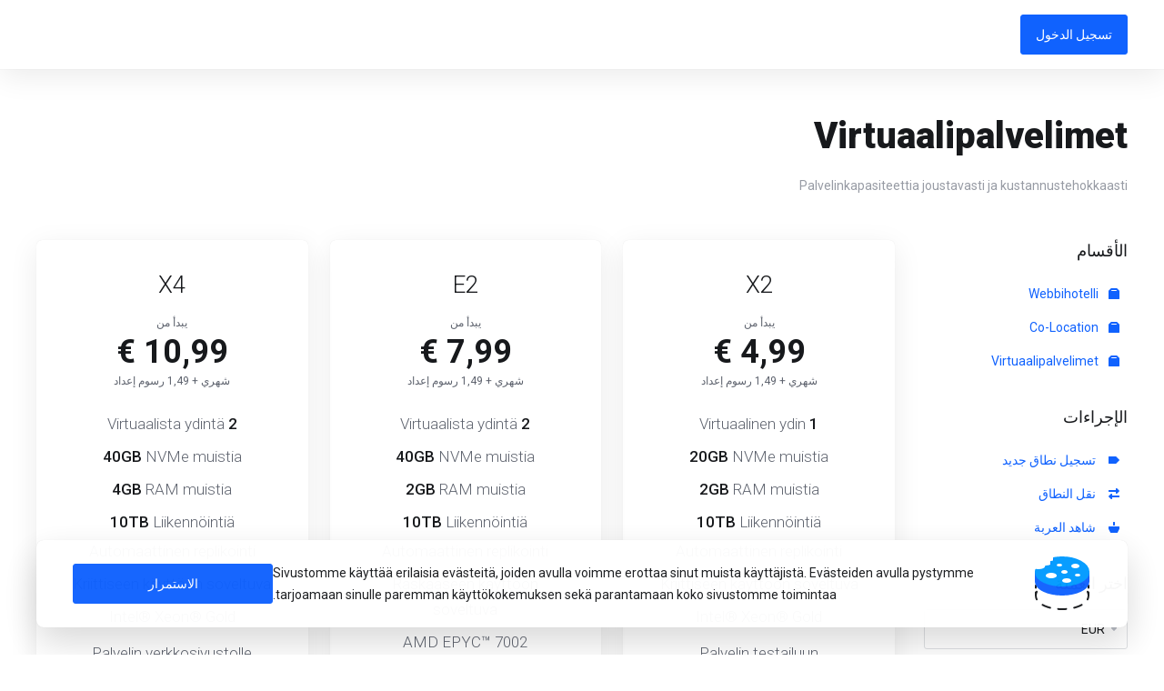

--- FILE ---
content_type: text/html; charset=utf-8
request_url: https://fiteco.fi/store/vps?language=arabic
body_size: 9084
content:
    <!DOCTYPE html>
    <html lang="ar" dir="rtl">
    <head>
        <meta charset="utf-8" />
        <meta http-equiv="X-UA-Compatible" content="IE=edge">
        <meta name="viewport" content="width=device-width, initial-scale=1.0, maximum-scale=1.0, user-scalable=0">
            <title>
                    Virtuaalipalvelimet
         - Fiteco Oy
    </title>
                        <meta name="description" content="Palvelinkapasiteettia joustavasti ja kustannustehokkaasti">
                                                                                                                            <link rel="alternate" hreflang="ar-AR" href="https://fiteco.fi/store/vps?language=arabic"/>
            
            <link rel="canonical" href="https://fiteco.fi/store/vps">
                    
                <link rel='stylesheet' href='/templates/lagom2/core/styles/modern/assets/css/vars/minified.css?1734476460'>
        
                <link rel="stylesheet" href="/templates/lagom2/assets/css/theme-rtl.css?v=2.2.8">
                                
        
        
        
        
        <!-- HTML5 Shim and Respond.js IE8 support of HTML5 elements and media queries -->
    <!-- WARNING: Respond.js doesn't work if you view the page via file:// -->
    <!--[if lt IE 9]>
    <script src="https://oss.maxcdn.com/libs/html5shiv/3.7.0/html5shiv.js"></script>
    <script src="https://oss.maxcdn.com/libs/respond.js/1.4.2/respond.min.js"></script>
    <![endif]-->

        <script>
        var csrfToken = '424fbf383fba26517fa32fcd60e7a4459e7af630',
            markdownGuide = 'دليل تخفيض السعر',
            locale = 'en',
            saved = 'تم الحفظ',
            saving = 'حفظ تلقائي',
            whmcsBaseUrl = "";
                </script>
            <script  src="/templates/lagom2/assets/js/scripts.min.js?v=2.2.8"></script>
    <script  src="/templates/lagom2/assets/js/core.min.js?v=2.2.8"></script>

        
                

                    <link href="/assets/css/fontawesome-all.min.css" rel="stylesheet">
            </head>
    <body class="lagom lagom-not-portal lagom-layout-top lagom-modern page-order page-products" data-phone-cc-input="1">

    
        

                

    







                



    <div class="app-nav  sticky-navigation sticky-navigation--default" data-site-navbar>
                                                                                                                                                                                                <div class="app-nav-header hidden-lg hidden-xl " id="header">
            <div class="container">
                <button class="app-nav-toggle navbar-toggle" type="button">
                    <span class="icon-bar"></span>
                    <span class="icon-bar"></span>
                    <span class="icon-bar"></span>
                    <span class="icon-bar"></span>
                </button>
                        
                            
            <a class="logo " href="/"><img src="/assets/img/logo.png" title="Fiteco Oy" alt="Fiteco Oy"/></a>
                            <ul class="top-nav">
                                                                                                                                                                                                                                                                                                        <li
                menuItemName="Currencies-2384"
                class="dropdown hidden-lg hidden-xl  nav-item-currency"
                id="Secondary_Navbar-Currencies-2384"
                            >
                                    <a
                                                    class="dropdown-toggle"
                            href="#"
                            data-toggle="dropdown"
                                                                                            >
                                                                                                            <span class="item-text">
                                    EUR
                                                                    </span>
                                                                                                                                                        <b class="ls ls-caret"></b>                    </a>
                                                                                                        <div class="dropdown-menu dropdown-menu-right">
            <div class="dropdown-menu-items has-scroll">
                                    <div class="dropdown-menu-item active">
                        <a href="/store/vps?&amp;currency=1" rel="nofollow">
                            <span>EUR</span>
                        </a>
                    </div>
                                    <div class="dropdown-menu-item ">
                        <a href="/store/vps?&amp;currency=3" rel="nofollow">
                            <span>NOK</span>
                        </a>
                    </div>
                                    <div class="dropdown-menu-item ">
                        <a href="/store/vps?&amp;currency=6" rel="nofollow">
                            <span>USD</span>
                        </a>
                    </div>
                            </div>                 
        </div>
                                </li>
                    <li
                menuItemName="Chat Now"
                class=" nav-item-btn hidden-lg hidden-xl"
                id="Secondary_Navbar-Chat_Now"
                            >
                                    
                            <a class="btn btn-outline btn-default btn-xs" href="#" >
                                <span>Chat Now</span> 
                            </a>
                                            </li>
                    <li
                menuItemName="Log In"
                class=" nav-item-btn hidden-lg hidden-xl"
                id="Secondary_Navbar-Log_In"
                            >
                                    
                            <a class="btn btn-primary btn-xs" href="/login.php" >
                                <span>Log In</span> 
                            </a>
                                            </li>
                </ul>
                </div>
        </div>
            <div class="app-nav-menu" id="main-menu">
        <div class="container">
                        <ul class="menu menu-primary" data-nav>
                                                                                                                                                <li
                menuItemName="Login"
                class=" nav-item-btn is-right"
                id="Primary_Navbar-Login"
                            >
                                    
                            <a class="btn btn-primary" href="/clientarea.php" >
                                <span>تسجيل الدخول</span> 
                            </a>
                                            </li>
                        </ul>
        </div>
    </div>
    </div>
<div class="app-main ">
                                            <div class="main-header">
            <div class="container">
                                                            <h1 class="main-header-title">
                Virtuaalipalvelimet 
            </h1>
                            <p>Palvelinkapasiteettia joustavasti ja kustannustehokkaasti</p>
                                                                                </div>
        </div>
                <div class="main-body">
        <div class="container">
                                                                    

     
    <script type="text/javascript" src="/templates/orderforms/lagom2/js/order.min.js?v=2.2.8"></script>
    <div class="main-grid">
                    <div class="main-sidebar hidden-xs hidden-sm hidden-md ">
                <div class="sidebar-sticky" data-sidebar-sticky>                                <div menuItemName="Categories" class="panel panel-sidebar">
            <div class="panel-heading">
                <h3 class="panel-title">
                                            <i class="fas fa-shopping-cart"></i>&nbsp;
                    
                    الأقسام

                    
                    <i class="fa fa-chevron-up panel-minimise pull-right"></i>
                </h3>
            </div>

            
                            <div class="list-group">
                                                                        <a menuItemName="Webbihotelli" href="/store/webbihotelli" class="list-group-item" id="Secondary_Sidebar-Categories-Webbihotelli">
                                                                    <i class="ls ls-box"></i>
                                
                                Webbihotelli

                                                            </a>
                                                                                                <a menuItemName="Co-Location" href="/store/co-location" class="list-group-item" id="Secondary_Sidebar-Categories-Co-Location">
                                                                    <i class="ls ls-box"></i>
                                
                                Co-Location

                                                            </a>
                                                                                                <a menuItemName="Virtuaalipalvelimet" href="/store/vps" class="list-group-item" id="Secondary_Sidebar-Categories-Virtuaalipalvelimet">
                                                                    <i class="ls ls-box"></i>
                                
                                Virtuaalipalvelimet

                                                            </a>
                                                            </div>
            
                    </div>

        
            <div menuItemName="Actions" class="panel panel-sidebar">
            <div class="panel-heading">
                <h3 class="panel-title">
                                            <i class="fas fa-plus"></i>&nbsp;
                    
                    الإجراءات

                    
                    <i class="fa fa-chevron-up panel-minimise pull-right"></i>
                </h3>
            </div>

            
                            <div class="list-group">
                                                                        <a menuItemName="Domain Registration" href="/cart.php?a=add&domain=register" class="list-group-item" id="Secondary_Sidebar-Actions-Domain_Registration">
                                                                    <i class="fas fa-ticket ls ls-dns"></i>&nbsp;
                                
                                تسجيل نطاق جديد

                                                            </a>
                                                                                                <a menuItemName="Domain Transfer" href="/cart.php?a=add&domain=transfer" class="list-group-item" id="Secondary_Sidebar-Actions-Domain_Transfer">
                                                                    <i class="fas fa-ticket ls ls-transfer"></i>&nbsp;
                                
                                نقل النطاق

                                                            </a>
                                                                                                <a menuItemName="View Cart" href="/cart.php?a=view" class="list-group-item" id="Secondary_Sidebar-Actions-View_Cart">
                                                                    <i class="fas fa-ticket ls ls-basket"></i>&nbsp;
                                
                                شاهد العربة

                                                            </a>
                                                            </div>
            
                    </div>

        
            <div menuItemName="Choose Currency" class="panel panel-sidebar">
            <div class="panel-heading">
                <h3 class="panel-title">
                                            <i class="fas fa-plus"></i>&nbsp;
                    
                    اختر العملة

                    
                    <i class="fa fa-chevron-up panel-minimise pull-right"></i>
                </h3>
            </div>

                            <div class="panel-body">
                    <form method="post" action="/store/vps">
<input type="hidden" name="token" value="424fbf383fba26517fa32fcd60e7a4459e7af630" />
    <select name="currency" onchange="submit()" class="form-control"><option value="1" selected>EUR</option><option value="3">NOK</option><option value="6">USD</option>    </select>
</form>
                </div>
            
            
                    </div>

        
                    </div>            </div>
                <div class="main-content">
                                    <div class="categories-collapsed visible-xs visible-sm visible-md clearfix">
                    <div class="categories-sidebar">
            <div class="dropdown">
                <a href="#" data-toggle="dropdown" class="btn btn-default">
                                            Virtuaalipalvelimet
                     
                    <i class="ls ls-caret"></i>
                </a>
                <ul class="dropdown-menu has-scroll">
                                                                        <li class="dropdown-title h6">الأقسام</li>
                                                                                                                                    <li>
                                        <a menuItemName="Webbihotelli" href="/store/webbihotelli" class="" id="Secondary_Sidebar-Categories-Webbihotelli">
                                            Webbihotelli
                                        </a>
                                    </li>
                                                                                                                                            <li>
                                        <a menuItemName="Co-Location" href="/store/co-location" class="" id="Secondary_Sidebar-Categories-Co-Location">
                                            Co-Location
                                        </a>
                                    </li>
                                                                                                                                            <li>
                                        <a menuItemName="Virtuaalipalvelimet" href="/store/vps" class="" id="Secondary_Sidebar-Categories-Virtuaalipalvelimet">
                                            Virtuaalipalvelimet
                                        </a>
                                    </li>
                                                                                                                                                                                                <li class="dropdown-title h6">الإجراءات</li>
                                                                                                                                    <li>
                                        <a menuItemName="Domain Registration" href="/cart.php?a=add&domain=register" class="" id="Secondary_Sidebar-Actions-Domain_Registration">
                                            تسجيل نطاق جديد
                                        </a>
                                    </li>
                                                                                                                                            <li>
                                        <a menuItemName="Domain Transfer" href="/cart.php?a=add&domain=transfer" class="" id="Secondary_Sidebar-Actions-Domain_Transfer">
                                            نقل النطاق
                                        </a>
                                    </li>
                                                                                                                                            <li>
                                        <a menuItemName="View Cart" href="/cart.php?a=view" class="" id="Secondary_Sidebar-Actions-View_Cart">
                                            شاهد العربة
                                        </a>
                                    </li>
                                                                                                                                                                                                        </ul>
            </div>
        </div>
                </div>
                                                        <div class="section products" id="products">
                    <div class="row row-eq-height row-eq-height-sm">
                                                                                                                                <div class="col">
                                <div class="package" id="product59">
                                    <div class="package-side package-side-left">
                                        <div class="package-header">   
                                                                                        <h3 class="package-title">X2</h3>
                                            <div class="package-price">
                                                <div class="price">
                                                                                                                                                                        <div class="price-starting-from">يبدأ من</div>
                                                                                                                                                                                                                                                                                                                                                                <div class="price-amount">
                                4,99 €
                        </div>
            <div class="price-cycle ">
                    شهري                 + 1,49 رسوم إعداد                </div>
                                                                        
                                                                                                                                                            </div>
                                            </div>
                                        </div>
                                        <div class="package-body">
                                            <div class="package-content">
                                                                                                    <ul class="package-features"><li><b>1</b> Virtuaalinen ydin</li><li><b>20GB</b> NVMe muistia</li><li><b>2GB</b> RAM muistia</li><li><b>10TB</b> Liikennöintiä</li></ul><ul class="package-features"><li> Automaattinen replikointi </li><li> Kriittiseen käyttöön soveltuva </li><li> Intel® Xeon® Gold<li></ul><p>Palvelin testailuun</p>
                                                    
                                            </div>
                                        </div>
                                    </div>    
                                    <div class="package-footer package-side package-side-right">
                                        <div class="package-price">
                                            <div class="price">
                                                                                                                                                            <div class="price-starting-from">يبدأ من</div>
                                                                                                                                                                    <div class="price-amount">
                                4,99 €
                        </div>
            <div class="price-cycle ">
                    شهري                 + 1,49 رسوم إعداد                </div>
                                                                                                            
                                                                                            </div>
                                        </div>
                                                                                
                                                                                    <a href="/store/vps/x2" class="btn btn-lg btn-primary btn-order-now  " id="product59-order-button" >
                                                أطلبه الآن
                                            </a>
                                                                                                                            <div class="package-qty">
                                                3 متاح
                                            </div>
                                                                            </div>
                                </div>
                            </div>
                            
                                                                                                                                                                                                    <div class="col">
                                <div class="package" id="product62">
                                    <div class="package-side package-side-left">
                                        <div class="package-header">   
                                                                                        <h3 class="package-title">E2</h3>
                                            <div class="package-price">
                                                <div class="price">
                                                                                                                                                                        <div class="price-starting-from">يبدأ من</div>
                                                                                                                                                                                                                                                                                                                                                                <div class="price-amount">
                                7,99 €
                        </div>
            <div class="price-cycle ">
                    شهري                 + 1,49 رسوم إعداد                </div>
                                                                        
                                                                                                                                                            </div>
                                            </div>
                                        </div>
                                        <div class="package-body">
                                            <div class="package-content">
                                                                                                    <ul class="package-features"><li><b>2</b> Virtuaalista ydintä</li><li><b>40GB</b> NVMe muistia</li><li><b>2GB</b> RAM muistia</li><li><b>10TB</b> Liikennöintiä</li></ul><ul class="package-features"><li> Automaattinen replikointi </li><li> Raskaaseen käyttöön soveltuva </li><li> AMD EPYC™ 7002<li></ul><p>Palvelin boteille</p>
                                                    
                                            </div>
                                        </div>
                                    </div>    
                                    <div class="package-footer package-side package-side-right">
                                        <div class="package-price">
                                            <div class="price">
                                                                                                                                                            <div class="price-starting-from">يبدأ من</div>
                                                                                                                                                                    <div class="price-amount">
                                7,99 €
                        </div>
            <div class="price-cycle ">
                    شهري                 + 1,49 رسوم إعداد                </div>
                                                                                                            
                                                                                            </div>
                                        </div>
                                                                                
                                                                                    <a href="/store/vps/e2" class="btn btn-lg btn-primary btn-order-now  " id="product62-order-button" >
                                                أطلبه الآن
                                            </a>
                                                                                                                            <div class="package-qty">
                                                2 متاح
                                            </div>
                                                                            </div>
                                </div>
                            </div>
                            
                                                                                                                                                                                                    <div class="col">
                                <div class="package" id="product60">
                                    <div class="package-side package-side-left">
                                        <div class="package-header">   
                                                                                        <h3 class="package-title">X4</h3>
                                            <div class="package-price">
                                                <div class="price">
                                                                                                                                                                        <div class="price-starting-from">يبدأ من</div>
                                                                                                                                                                                                                                                                                                                                                                <div class="price-amount">
                                10,99 €
                        </div>
            <div class="price-cycle ">
                    شهري                 + 1,49 رسوم إعداد                </div>
                                                                        
                                                                                                                                                            </div>
                                            </div>
                                        </div>
                                        <div class="package-body">
                                            <div class="package-content">
                                                                                                    <ul class="package-features"><li><b>2</b> Virtuaalista ydintä</li><li><b>40GB</b> NVMe muistia</li><li><b>4GB</b> RAM muistia</li><li><b>10TB</b> Liikennöintiä</li></ul><ul class="package-features"><li> Automaattinen replikointi </li><li> Kriittiseen käyttöön soveltuva </li><li> Intel® Xeon® Gold<li></ul><p>Palvelin verkkosivustolle</p>
                                                    
                                            </div>
                                        </div>
                                    </div>    
                                    <div class="package-footer package-side package-side-right">
                                        <div class="package-price">
                                            <div class="price">
                                                                                                                                                            <div class="price-starting-from">يبدأ من</div>
                                                                                                                                                                    <div class="price-amount">
                                10,99 €
                        </div>
            <div class="price-cycle ">
                    شهري                 + 1,49 رسوم إعداد                </div>
                                                                                                            
                                                                                            </div>
                                        </div>
                                                                                
                                                                                    <a href="/store/vps/x4" class="btn btn-lg btn-primary btn-order-now  " id="product60-order-button" >
                                                أطلبه الآن
                                            </a>
                                                                                                                            <div class="package-qty">
                                                1 متاح
                                            </div>
                                                                            </div>
                                </div>
                            </div>
                            
                                                                                                                                                                                                    <div class="col">
                                <div class="package" id="product63">
                                    <div class="package-side package-side-left">
                                        <div class="package-header">   
                                                                                        <h3 class="package-title">E4</h3>
                                            <div class="package-price">
                                                <div class="price">
                                                                                                                                                                        <div class="price-starting-from">يبدأ من</div>
                                                                                                                                                                                                                                                                                                                                                                <div class="price-amount">
                                14,99 €
                        </div>
            <div class="price-cycle ">
                    شهري                 + 1,49 رسوم إعداد                </div>
                                                                        
                                                                                                                                                            </div>
                                            </div>
                                        </div>
                                        <div class="package-body">
                                            <div class="package-content">
                                                                                                    <ul class="package-features"><li><b>3</b> Virtuaalista ydintä</li><li><b>80GB</b> NVMe muistia</li><li><b>4GB</b> RAM muistia</li><li><b>10TB</b> Liikennöintiä</li></ul><ul class="package-features"><li> Automaattinen replikointi </li><li> Raskaaseen käyttöön soveltuva </li><li> AMD EPYC™ 7002<li></ul><p>Pienen yhteisön peleihin</p>
                                                    
                                            </div>
                                        </div>
                                    </div>    
                                    <div class="package-footer package-side package-side-right">
                                        <div class="package-price">
                                            <div class="price">
                                                                                                                                                            <div class="price-starting-from">يبدأ من</div>
                                                                                                                                                                    <div class="price-amount">
                                14,99 €
                        </div>
            <div class="price-cycle ">
                    شهري                 + 1,49 رسوم إعداد                </div>
                                                                                                            
                                                                                            </div>
                                        </div>
                                                                                
                                                                                    <a href="/store/vps/e4" class="btn btn-lg btn-primary btn-order-now  " id="product63-order-button" >
                                                أطلبه الآن
                                            </a>
                                                                                                                            <div class="package-qty">
                                                1 متاح
                                            </div>
                                                                            </div>
                                </div>
                            </div>
                            
                                                                                                                                                                                                    <div class="col">
                                <div class="package" id="product61">
                                    <div class="package-side package-side-left">
                                        <div class="package-header">   
                                                                                        <h3 class="package-title">X8</h3>
                                            <div class="package-price">
                                                <div class="price">
                                                                                                                                                                        <div class="price-starting-from">يبدأ من</div>
                                                                                                                                                                                                                                                                                                                                                                <div class="price-amount">
                                20,99 €
                        </div>
            <div class="price-cycle ">
                    شهري                 + 1,49 رسوم إعداد                </div>
                                                                        
                                                                                                                                                            </div>
                                            </div>
                                        </div>
                                        <div class="package-body">
                                            <div class="package-content">
                                                                                                    <ul class="package-features"><li><b>4</b> Virtuaalista ydintä</li><li><b>80GB</b> NVMe muistia</li><li><b>8GB</b> RAM muistia</li><li><b>10TB</b> Liikennöintiä</li></ul><ul class="package-features"><li> Automaattinen replikointi </li><li> Kriittiseen käyttöön soveltuva </li><li> Intel® Xeon® Gold<li></ul><p>Palvelin verkkokaupalle</p>
                                                    
                                            </div>
                                        </div>
                                    </div>    
                                    <div class="package-footer package-side package-side-right">
                                        <div class="package-price">
                                            <div class="price">
                                                                                                                                                            <div class="price-starting-from">يبدأ من</div>
                                                                                                                                                                    <div class="price-amount">
                                20,99 €
                        </div>
            <div class="price-cycle ">
                    شهري                 + 1,49 رسوم إعداد                </div>
                                                                                                            
                                                                                            </div>
                                        </div>
                                                                                
                                                                                    <a href="/store/vps/x8" class="btn btn-lg btn-primary btn-order-now  " id="product61-order-button" >
                                                أطلبه الآن
                                            </a>
                                                                                                                            <div class="package-qty">
                                                1 متاح
                                            </div>
                                                                            </div>
                                </div>
                            </div>
                            
                                                                                                                                                                                                    <div class="col">
                                <div class="package" id="product64">
                                    <div class="package-side package-side-left">
                                        <div class="package-header">   
                                                                                        <h3 class="package-title">E8</h3>
                                            <div class="package-price">
                                                <div class="price">
                                                                                                                                                                        <div class="price-starting-from">يبدأ من</div>
                                                                                                                                                                                                                                                                                                                                                                <div class="price-amount">
                                29,99 €
                        </div>
            <div class="price-cycle ">
                    شهري                 + 1,49 رسوم إعداد                </div>
                                                                        
                                                                                                                                                            </div>
                                            </div>
                                        </div>
                                        <div class="package-body">
                                            <div class="package-content">
                                                                                                    <ul class="package-features"><li><b>4</b> Virtuaalista ydintä</li><li><b>160GB</b> NVMe muistia</li><li><b>8GB</b> RAM muistia</li><li><b>10TB</b> Liikennöintiä</li></ul><ul class="package-features"><li> Automaattinen replikointi </li><li> Raskaaseen käyttöön soveltuva </li><li> AMD EPYC™ 7002<li></ul><p>Palvelin raskaalle kuormalle</p>
                                                    
                                            </div>
                                        </div>
                                    </div>    
                                    <div class="package-footer package-side package-side-right">
                                        <div class="package-price">
                                            <div class="price">
                                                                                                                                                            <div class="price-starting-from">يبدأ من</div>
                                                                                                                                                                    <div class="price-amount">
                                29,99 €
                        </div>
            <div class="price-cycle ">
                    شهري                 + 1,49 رسوم إعداد                </div>
                                                                                                            
                                                                                            </div>
                                        </div>
                                                                                
                                                                                    <a href="/store/vps/e8" class="btn btn-lg btn-primary btn-order-now  " id="product64-order-button" >
                                                أطلبه الآن
                                            </a>
                                                                                                                            <div class="package-qty">
                                                1 متاح
                                            </div>
                                                                            </div>
                                </div>
                            </div>
                            
                                                                                                                                                                </div>
                </div>
              
              
                                
        </div>
    </div>
            <div class="modal modal-lg fade modal-recomendations" id="recommendationsModal" role="dialog">
        <div class="modal-dialog" role="document">
            <div class="modal-content">
                <div class="modal-header">
                    <button type="button" class="close" data-dismiss="modal" aria-label="Close"><i class="lm lm-close"></i></button>
                    <h3 class="modal-title">
                                                    تمت الإضافة إلى عربة التسوق
                                            </h3>
                </div>
                <div class="modal-body has-scroll">
                            <div class="product-recommendations-container">
        <div class="product-recommendations">
                            <h5 class="recommendation-title">بناءً على طلبك، نوصي بما يلي:</h5>
                                </div>
    </div>
                    </div>
                <div class="modal-footer m-t-3x">
                    <a class="btn btn-primary btn-block btn-lg" href="#" id="btnContinueRecommendationsModal" data-dismiss="modal" role="button">
                        <span><i class="ls ls-share"></i>الاستمرار</span>
                        <div class="loader loader-button hidden" >
                             
    <div class="spinner spinner-sm">
        <div class="rect1"></div>
        <div class="rect2"></div>
        <div class="rect3"></div>
        <div class="rect4"></div>
        <div class="rect5"></div>
    </div>
       
                        </div>
                    </a>
                </div>
            </div>
        </div>
        <div class="product-recommendation clonable w-hidden hidden">
            <div class="header">
                <div class="cta">
                    <div class="price">
                        <span class="w-hidden hidden">مجاناً</span>
                        <span class="breakdown-price"></span>
                        <span class="setup-fee"><small>&nbsp;رسوم إعداد</small></span>
                    </div>
                    <button type="button" class="btn btn-sm btn-add">
                        <span class="text">أضف للعربة</span>
                        <span class="arrow"><i class="fas fa-chevron-right"></i></span>
                    </button>
                </div>
                <div class="expander">
                    <i class="fas fa-chevron-right rotate" data-toggle="tooltip" data-placement="right" title="انقر لمعرفة المزيد."></i>
                </div>
                <div class="content">
                    <div class="headline truncate"></div>
                    <div class="tagline truncate">
                        لا يتوفر وصف (شعار) لهذا المنتج.
                    </div>
                </div>
            </div>
            <div class="body clearfix"><p></p></div>
        </div>
    </div>
    

                    

    







                

                                </div>
        </div>
    
    
                <div class="main-footer">
                        <div class="footer-bottom">
                <div class="container">
                    <div class="footer-copyright">حقوق الطبع والنشر &copy; 2026 Fiteco Oy. جميع الحقوق محفوظة.</div>
                                            <ul class="footer-nav footer-nav-h">
                                                            <li  >
                                    <a   href="/account/contacts" >
                                                                                                                            <span>Terms of Service</span>
                                                                                                                    </a>
                                                                                                        </li>
                                                            <li  >
                                    <a   href="/account/contacts" >
                                                                                                                            <span>Privacy Policy</span>
                                                                                                                    </a>
                                                                                                        </li>
                                                            <li  >
                                    <a   href="#" >
                                                                                    <i class="lm lm-go-top"></i>
                                                                                                                                                            </a>
                                                                                                        </li>
                                                    </ul>
                                    </div>
            </div>
        </div>
    </div>             <div class="cookie-bar cookie-bar--bottom container" data-cookie data-cookie-name="cookie_bar" data-cookie-exp-time="365" data-delay="2000">
            <div class="cookie-bar__content">
                <div class="cookie-bar__icon">
                                            <svg class="svg-icon svg-cookie-icon " xmlns="http://www.w3.org/2000/svg" width="64" height="64" fill="none" viewBox="0 0 64 64">
    <path fill="var(--svg-icon-color-3)" fill-rule="evenodd" d="M32 30c-1.488 0-2.964.068-4.415.2a1 1 0 1 1-.182-1.991 50.712 50.712 0 0 1 9.194 0 1 1 0 1 1-.182 1.992A48.732 48.732 0 0 0 32 30Zm-12.4.583a1 1 0 0 1-.679 1.24c-3.024.886-5.748 2.063-8.016 3.462a1 1 0 1 1-1.05-1.702c2.444-1.508 5.338-2.752 8.504-3.679a1 1 0 0 1 1.24.679Zm24.8 0a1 1 0 0 1 1.241-.679c3.166.927 6.06 2.171 8.505 3.68a1 1 0 0 1-1.05 1.701c-2.269-1.399-4.993-2.576-8.017-3.461a1 1 0 0 1-.679-1.241ZM3 33a1 1 0 0 1 1 1v2.5a1 1 0 1 1-2 0V34a1 1 0 0 1 1-1Zm58 0a1 1 0 0 1 1 1v2.5a1 1 0 1 1-2 0V34a1 1 0 0 1 1-1ZM4.534 39.847a1 1 0 0 1 .435 1.346C4.334 42.434 4 43.73 4 45.074a7.96 7.96 0 0 0 .966 3.792 1 1 0 0 1-1.765.94 9.964 9.964 0 0 1-1.168-5.55A1.001 1.001 0 0 1 2 44v-2.5a1 1 0 0 1 1.078-.997l.11-.22a1 1 0 0 1 1.346-.436Zm54.932 0a1 1 0 0 1 1.346.435l.11.221L61 40.5a1 1 0 0 1 1 1V44a1 1 0 0 1-.033.257 9.963 9.963 0 0 1-1.167 5.55 1 1 0 0 1-1.766-.941A7.965 7.965 0 0 0 60 45.074c0-1.343-.334-2.64-.969-3.881a1 1 0 0 1 .435-1.346ZM9.635 54.81a1 1 0 0 1 1.359-.392c2.279 1.258 5.012 2.289 8.046 3.052a1 1 0 1 1-.488 1.94c-3.164-.796-6.066-1.883-8.525-3.241a1 1 0 0 1-.392-1.359Zm44.73 0a1 1 0 0 1-.392 1.359c-2.46 1.358-5.36 2.445-8.525 3.24a1 1 0 0 1-.488-1.939c3.034-.763 5.767-1.794 8.046-3.052a1 1 0 0 1 1.359.392Zm-27.801 4.947a1 1 0 0 1 1.072-.921 57.825 57.825 0 0 0 8.728 0 1 1 0 1 1 .15 1.994 59.838 59.838 0 0 1-9.029 0 1 1 0 0 1-.921-1.073Z" clip-rule="evenodd" />
    <path fill="var(--svg-icon-color-2)" d="M3 19.5v9.574C3 38.26 16.92 44 32 44s29-5.74 29-14.926V19c-5.07-5.126-18.504-6-29-6-2.205 0-6.885-9.28-9-9v10c.719.452 1 .913 1 1.593C24 16.506 20 7.5 20 8v10c.53.49 1 1.026 1 1.63 0 1.986-3.301 3.259-7.005 3.363.003.051.005.103.005.155C14 25.518 10.16 27 6 27c-.931 0-2.14-7.358-3-7.5Z" />
    <path fill="var(--svg-icon-color-2)" d="m3 19.5.163-.987L2 18.321V19.5h1ZM23 14h-1v.552l.467.294L23 14Zm-3 4h-1v.437l.32.296L20 18Zm-6.005 4.993-.029-1-1.043.03.074 1.041.998-.071ZM23 4l-.131-.991A1 1 0 0 0 22 4h1Zm38 15h1v-.411l-.289-.292L61 19Zm-59 .5v9.574h2V19.5H2Zm0 9.574c0 5.17 3.918 9.163 9.411 11.808C16.944 43.547 24.351 45 32 45v-2c-7.43 0-14.524-1.417-19.721-3.92C7.042 36.56 4 33.09 4 29.075H2ZM32 45c7.65 0 15.056-1.453 20.589-4.118C58.082 38.237 62 34.245 62 29.074h-2c0 4.015-3.042 7.485-8.279 10.006C46.524 41.584 39.431 43 32 43v2Zm-9.533-30.154c.286.18.402.311.454.394.043.068.079.161.079.353h2c0-.489-.104-.966-.382-1.412-.268-.43-.653-.755-1.085-1.027l-1.066 1.692Zm-3.147 3.887c.249.23.432.426.551.601.117.172.129.262.129.296h2c0-.57-.223-1.05-.474-1.42-.249-.366-.566-.683-.846-.944l-1.36 1.468Zm.68.897c0 .368-.32.933-1.524 1.475-1.134.51-2.747.839-4.51.888l.057 2c1.941-.055 3.831-.415 5.274-1.064 1.372-.618 2.703-1.681 2.703-3.3h-2Zm-7.003 3.434.003.084h2c0-.076-.003-.151-.008-.226l-1.995.142Zm.003.084c0 .572-.472 1.282-1.85 1.903C9.83 25.645 7.977 26 6 26v2c2.182 0 4.33-.386 5.97-1.125 1.582-.712 3.03-1.928 3.03-3.727h-2ZM6 26c.284 0 .453.14.49.172.04.037.038.048 0-.012a4.145 4.145 0 0 1-.294-.661c-.24-.647-.495-1.53-.76-2.468-.26-.915-.53-1.884-.792-2.63-.13-.37-.272-.73-.429-1.017a2.307 2.307 0 0 0-.311-.45 1.296 1.296 0 0 0-.741-.42l-.326 1.973c-.27-.045-.405-.2-.41-.205-.02-.022-.007-.013.033.06.077.142.177.38.297.72.236.674.487 1.571.754 2.514.26.918.537 1.884.811 2.621.135.363.29.724.465 1.01.087.142.207.31.368.455.157.14.445.338.845.338v-2Zm26-14c.05 0-.049.012-.34-.203-.264-.196-.585-.501-.957-.913-.744-.824-1.57-1.932-2.436-3.088-.846-1.13-1.731-2.31-2.545-3.188-.407-.438-.831-.84-1.257-1.13-.4-.27-.963-.553-1.596-.47l.262 1.983c-.104.014-.058-.04.211.143.244.165.55.441.914.834.727.784 1.546 1.871 2.41 3.026.845 1.129 1.733 2.323 2.553 3.23.41.454.833.872 1.254 1.182.396.292.926.594 1.527.594v-2ZM22 4v10h2V4h-2Zm40 25.074V19.001L61 19h-1v10.074h2Zm-.289-10.777c-2.778-2.809-7.692-4.344-13.016-5.207C43.312 12.22 37.267 12 32 12v2c5.23 0 11.15.218 16.375 1.065 5.285.856 9.622 2.32 11.914 4.638l1.422-1.406ZM23 15.593a.949.949 0 0 1 .198-.555.981.981 0 0 1 1.228-.268.874.874 0 0 1 .227.175c.014.015.013.017-.003-.006a8.144 8.144 0 0 1-.391-.686 91.084 91.084 0 0 1-1.358-2.736c-.497-1.03-1.002-2.09-1.38-2.856a23.66 23.66 0 0 0-.475-.927 2.832 2.832 0 0 0-.207-.329 1.217 1.217 0 0 0-.115-.13c-.027-.027-.174-.175-.416-.25a1.008 1.008 0 0 0-1.165.449c-.148.25-.143.49-.143.526h2c0 .02.007.25-.137.493a.993.993 0 0 1-1.148.442c-.234-.072-.372-.213-.388-.229-.042-.041-.069-.076-.076-.085-.02-.027-.01-.016.047.085.096.173.243.46.43.84.373.755.867 1.795 1.371 2.84a92.768 92.768 0 0 0 1.392 2.803c.187.353.368.676.515.889.039.055.087.121.143.185.037.042.153.174.335.271a1.02 1.02 0 0 0 1.295-.272c.136-.175.18-.35.198-.436.02-.096.023-.18.023-.233h-2ZM19 8v10h2V8h-2Z" />
    <path fill="var(--svg-icon-color-1)" stroke="var(--svg-icon-color-1)" stroke-miterlimit="10" stroke-width="2" d="M3.384 16.799a.1.1 0 0 0-.113.073A9.077 9.077 0 0 0 3 19.075C3 28.26 16.92 34 32 34s29-5.74 29-14.926C61 9.89 47.08 3 32 3c-3.058 0-6.068.283-8.924.811-.09.017-.113.136-.04.19.597.433.964.98.964 1.592 0 1.29-1.945 2.182-3.937 2.387-.087.009-.125.118-.065.18.428.452.671.956.671 1.495 0 1.967-2.914 3.21-6.57 3.335a.105.105 0 0 0-.1.107l.001.051C14 15.518 10.16 17 6 17c-.899 0-1.782-.07-2.616-.201Z" />
    <path fill="var(--svg-icon-color-4)" d="M14 23.111C14 24.89 16.88 26 20 26s6-1.111 6-2.889C26 21.333 23.12 20 20 20s-6 1.333-6 3.111Zm18 5.482C32 30.074 34.4 31 37 31s5-.926 5-2.407C42 27.11 39.6 26 37 26s-5 1.111-5 2.593Zm10-16C42 14.074 44.16 15 46.5 15s4.5-.926 4.5-2.407C51 11.11 48.84 10 46.5 10S42 11.111 42 12.593Zm-16-1.037C26 12.444 27.44 13 29 13s3-.556 3-1.444c0-.89-1.44-1.556-3-1.556s-3 .667-3 1.556Zm20 11C46 23.444 47.44 24 49 24s3-.556 3-1.444c0-.89-1.44-1.556-3-1.556s-3 .667-3 1.556Zm-15-3.482C31 20.26 32.68 21 34.5 21s3.5-.74 3.5-1.926C38 17.89 36.32 17 34.5 17s-3.5.889-3.5 2.074Z" />
</svg>                            </div>
                <div class="cookie-bar__desc">
                                                                        Sivustomme käyttää erilaisia evästeitä, joiden avulla voimme erottaa sinut muista käyttäjistä. Evästeiden avulla pystymme tarjoamaan sinulle paremman käyttökokemuksen sekä parantamaan koko sivustomme toimintaa.
                                                            </div>
                <div class="cookie-bar__action">
                    <button class="btn btn-primary" data-close>الاستمرار</button>
                </div>
            </div>
        </div>
        <div id="fullpage-overlay" class="hidden">
        <div class="outer-wrapper">
            <div class="inner-wrapper">
                <img class="lazyload" data-src="/assets/img/overlay-spinner.svg">
                <br>
                <span class="msg"></span>
            </div>
        </div>
    </div>
    <div class="modal system-modal fade" id="modalAjax" tabindex="-1" role="dialog" aria-hidden="true" style="display: none">
        <div class="modal-dialog">
            <div class="modal-content">
                <div class="modal-header">
                    <button type="button" class="close" data-dismiss="modal" aria-label="Close"><i class="lm lm-close"></i></button>
                    <h5 class="modal-title"></h5>
                </div>
                <div class="modal-body">
                    <div class="loader">
                         
    <div class="spinner ">
        <div class="rect1"></div>
        <div class="rect2"></div>
        <div class="rect3"></div>
        <div class="rect4"></div>
        <div class="rect5"></div>
    </div>
                         </div>
                </div>
                <div class="modal-footer">
                    <button type="button" class="btn btn-primary modal-submit">
                        إدخال
                    </button>
                    <button type="button" class="btn btn-default" data-dismiss="modal">
                    إغلاق التذكرة
                    </button>
                </div>
            </div>
        </div>
    </div>

        <form action="#" id="frmGeneratePassword" class="form-horizontal">
    <div class="modal fade" id="modalGeneratePassword" style="display: none">
        <div class="modal-dialog">
            <div class="modal-content">
                <div class="modal-header">
                    <button type="button" class="close" data-dismiss="modal" aria-label="Close"><i class="lm lm-close"></i></button>
                    <h5 class="modal-title">
                        إنشاء كلمة مرور
                    </h5>
                </div>
                <div class="modal-body">
                    <div class="alert alert-lagom alert-danger hidden" id="generatePwLengthError">
                        يرجى إدخال رقم بين 8 و 64 لطول كلمة المرور
                    </div>
                    <div class="form-group row align-items-center">
                        <label for="inputGeneratePasswordLength" class="col-md-4 control-label">طول كلمة المرور</label>
                        <div class="col-md-8">
                            <input type="number" min="8" max="64" value="12" step="1" class="form-control input-inline input-inline-100" id="inputGeneratePasswordLength">
                        </div>
                    </div>
                    <div class="form-group row align-items-center">
                        <label for="inputGeneratePasswordOutput" class="col-md-4 control-label">كلمة المرور التي تم إنشاؤها</label>
                        <div class="col-md-8">
                            <input type="text" class="form-control" id="inputGeneratePasswordOutput">
                        </div>
                    </div>
                    <div class="row">
                        <div class="col-md-8 offset-md-4">
                            <button type="submit" class="btn btn-default btn-sm">
                                <i class="ls ls-plus"></i>
                                إنشاء كلمة مرور جديدة
                            </button>
                            <button type="button" class="btn btn-default btn-sm copy-to-clipboard" data-clipboard-target="#inputGeneratePasswordOutput">
                                <i class="ls ls-copy"></i>
                                نسخة
                            </button>
                        </div>
                    </div>
                </div>
                <div class="modal-footer">
                    <button type="button" class="btn btn-default" data-dismiss="modal">
                        إغلاق التذكرة
                    </button>
                    <button type="button" class="btn btn-primary" id="btnGeneratePasswordInsert" data-clipboard-target="#inputGeneratePasswordOutput">
                        انسخ إلى الحافظة وأدخل
                    </button>
                </div>
            </div>
        </div>
    </div>
</form>
    <script>
const tawkLang = '';
var Tawk_API=Tawk_API||{}, Tawk_LoadStart=new Date();
(function(){
var s1=document.createElement("script"),s0=document.getElementsByTagName("script")[0];
s1.async=true;
if (tawkLang === 'fi') {
    s1.src='https://embed.tawk.to/5a2df09c5d3202175d9b772d/default';
} else {
    s1.src='https://embed.tawk.to/5a2df09c5d3202175d9b772d/1d9vg5raj';
}
s1.charset='UTF-8';
s1.setAttribute('crossorigin','*');
s0.parentNode.insertBefore(s1,s0);
})();
</script>

    <div class="overlay"></div>
    <script  src="/templates/lagom2/assets/js/vendor.js?v=2.2.8"></script>
    <script  src="/templates/lagom2/assets/js/lagom-app.js?v=2.2.8"></script>
            <script src="/templates/lagom2/assets/js/whmcs-custom.min.js?v=2.2.8"></script>
    </body>
</html>    